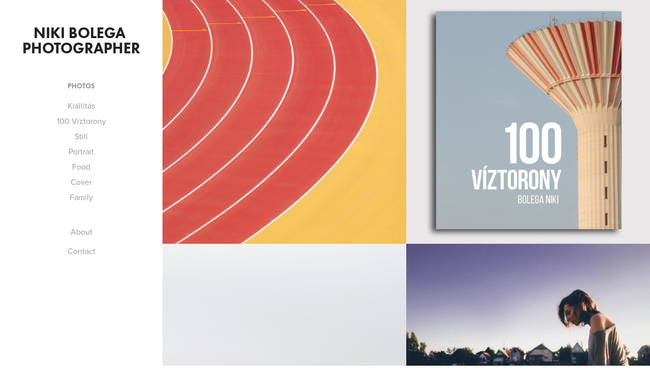

--- FILE ---
content_type: text/html; charset=utf-8
request_url: https://boleganiki.com/work
body_size: 4872
content:
<!DOCTYPE HTML>
<html lang="en-US">
<head>
  <meta charset="UTF-8" />
  <meta name="viewport" content="width=device-width, initial-scale=1" />
      <meta name="keywords"  content="food,photography,photographer,architecture,art,photoart" />
      <meta name="description"  content="Portrait, food and still photographer" />
      <meta name="twitter:card"  content="summary_large_image" />
      <meta name="twitter:site"  content="@AdobePortfolio" />
      <meta  property="og:title" content="Niki Bolega - Photos" />
      <meta  property="og:description" content="Portrait, food and still photographer" />
      <meta  property="og:image" content="https://cdn.myportfolio.com/cce8bd93-d243-49a7-9397-0d2db30cb857/65fb1679-ed7c-4c4f-bb1b-d916d30232a6_rwc_0x0x1071x1500x1071.jpg?h=059c3abc40c3d674b5c7db74116f929a" />
        <link rel="icon" href="https://cdn.myportfolio.com/cce8bd93-d243-49a7-9397-0d2db30cb857/7d5ca22b-cc2d-407c-97f7-016f177b5b56_carw_1x1x32.jpg?h=bfa1c411e25c772753ab9874756c04d9" />
        <link rel="apple-touch-icon" href="https://cdn.myportfolio.com/cce8bd93-d243-49a7-9397-0d2db30cb857/dbd39414-304b-42cf-9959-4a37aee7274c_carw_1x1x180.jpg?h=34c086268621f110a09830233e561c83" />
      <link rel="stylesheet" href="/dist/css/main.css" type="text/css" />
      <link rel="stylesheet" href="https://cdn.myportfolio.com/cce8bd93-d243-49a7-9397-0d2db30cb857/eddd55c35e70dffb8dd0823394c822a41761903756.css?h=ab73a75a5917937a1122ef4712d20972" type="text/css" />
    <link rel="canonical" href="https://boleganiki.com/work" />
      <title>Niki Bolega - Photos</title>
    <script type="text/javascript" src="//use.typekit.net/ik/[base64].js?cb=8dae7d4d979f383d5ca1dd118e49b6878a07c580" async onload="
    try {
      window.Typekit.load();
    } catch (e) {
      console.warn('Typekit not loaded.');
    }
    "></script>
</head>
  <body class="transition-enabled">  <div class='page-background-video page-background-video-with-panel'>
  </div>
  <div class="js-responsive-nav">
    <div class="responsive-nav has-social">
      <div class="close-responsive-click-area js-close-responsive-nav">
        <div class="close-responsive-button"></div>
      </div>
          <nav data-hover-hint="nav">
              <ul class="group">
                  <li class="gallery-title"><a href="/work" class="active">Photos</a></li>
            <li class="project-title"><a href="/kiallitas" >Kiállítás</a></li>
            <li class="project-title"><a href="/100-viztorony" >100 Víztorony</a></li>
            <li class="project-title"><a href="/still" >Still</a></li>
            <li class="project-title"><a href="/portrait" >Portrait</a></li>
            <li class="project-title"><a href="/food" >Food</a></li>
            <li class="project-title"><a href="/cover" >Cover</a></li>
            <li class="project-title"><a href="/family" >Family</a></li>
              </ul>
      <div class="page-title">
        <a href="/about" >About</a>
      </div>
      <div class="page-title">
        <a href="/contact" >Contact</a>
      </div>
              <div class="social pf-nav-social" data-hover-hint="navSocialIcons">
                <ul>
                </ul>
              </div>
          </nav>
    </div>
  </div>
  <div class="site-wrap cfix js-site-wrap">
    <div class="site-container">
      <div class="site-content e2e-site-content">
        <div class="sidebar-content">
          <header class="site-header">
              <div class="logo-wrap" data-hover-hint="logo">
                    <div class="logo e2e-site-logo-text logo-text  ">
    <a href="/100-viztorony" class="preserve-whitespace">Niki Bolega Photographer</a>

</div>
              </div>
  <div class="hamburger-click-area js-hamburger">
    <div class="hamburger">
      <i></i>
      <i></i>
      <i></i>
    </div>
  </div>
          </header>
              <nav data-hover-hint="nav">
              <ul class="group">
                  <li class="gallery-title"><a href="/work" class="active">Photos</a></li>
            <li class="project-title"><a href="/kiallitas" >Kiállítás</a></li>
            <li class="project-title"><a href="/100-viztorony" >100 Víztorony</a></li>
            <li class="project-title"><a href="/still" >Still</a></li>
            <li class="project-title"><a href="/portrait" >Portrait</a></li>
            <li class="project-title"><a href="/food" >Food</a></li>
            <li class="project-title"><a href="/cover" >Cover</a></li>
            <li class="project-title"><a href="/family" >Family</a></li>
              </ul>
      <div class="page-title">
        <a href="/about" >About</a>
      </div>
      <div class="page-title">
        <a href="/contact" >Contact</a>
      </div>
                  <div class="social pf-nav-social" data-hover-hint="navSocialIcons">
                    <ul>
                    </ul>
                  </div>
              </nav>
        </div>
        <main>
          <section class="project-covers" data-context="page.gallery.covers">
          <a class="project-cover e2e-site-project-cover js-project-cover-touch hold-space" href="/kiallitas" data-context="pages" data-identity="id:p69048365a1e9984c8717b21051c0ac8118c60544a840aa8bbfa31" data-hover-hint="galleryPageCover" data-hover-hint-id="p69048365a1e9984c8717b21051c0ac8118c60544a840aa8bbfa31">
            <div class="cover-content-container">
              <div class="cover-image-wrap">
                <div class="cover-image">
                    <div class="cover cover-normal">

            <img
              class="cover__img js-lazy"
              src="https://cdn.myportfolio.com/cce8bd93-d243-49a7-9397-0d2db30cb857/a27f9bba-319d-43b2-a0ed-b142c3beec65_carw_1x1x32.jpg?h=befc74ca52c66dc28533c6d5af659037"
              data-src="https://cdn.myportfolio.com/cce8bd93-d243-49a7-9397-0d2db30cb857/a27f9bba-319d-43b2-a0ed-b142c3beec65_car_1x1.jpg?h=5796e666d31b04e06e07bc4b3df47ccd"
              data-srcset="https://cdn.myportfolio.com/cce8bd93-d243-49a7-9397-0d2db30cb857/a27f9bba-319d-43b2-a0ed-b142c3beec65_carw_1x1x640.jpg?h=97fc8cd0578803838143b4bd9fe3d2ea 640w, https://cdn.myportfolio.com/cce8bd93-d243-49a7-9397-0d2db30cb857/a27f9bba-319d-43b2-a0ed-b142c3beec65_carw_1x1x1280.jpg?h=5b17ff0060abeb34d206784394683178 1280w, https://cdn.myportfolio.com/cce8bd93-d243-49a7-9397-0d2db30cb857/a27f9bba-319d-43b2-a0ed-b142c3beec65_carw_1x1x1366.jpg?h=4046ef4e7560bc4dbd72c886f38dfb26 1366w, https://cdn.myportfolio.com/cce8bd93-d243-49a7-9397-0d2db30cb857/a27f9bba-319d-43b2-a0ed-b142c3beec65_carw_1x1x1920.jpg?h=8caa16db4d622832e9ed5c73ac695b6e 1920w, https://cdn.myportfolio.com/cce8bd93-d243-49a7-9397-0d2db30cb857/a27f9bba-319d-43b2-a0ed-b142c3beec65_carw_1x1x2560.jpg?h=aaf8088be91243b49f86cc8dadcbfd6e 2560w, https://cdn.myportfolio.com/cce8bd93-d243-49a7-9397-0d2db30cb857/a27f9bba-319d-43b2-a0ed-b142c3beec65_carw_1x1x5120.jpg?h=74038f348027ef2ca147486eb08eb5c7 5120w"
              data-sizes="(max-width: 540px) 100vw, (max-width: 768px) 50vw, calc(1400px / 2)"
            >
                              </div>
                </div>
              </div>
              <div class="details-wrap">
                <div class="details">
                  <div class="details-inner">
                      <div class="date">2025</div>
                      <div class="title preserve-whitespace">Kiállítás</div>
                  </div>
                </div>
              </div>
            </div>
          </a>
          <a class="project-cover e2e-site-project-cover js-project-cover-touch hold-space" href="/100-viztorony" data-context="pages" data-identity="id:p68d3c3f3c546342bb031c4ee76806ea94bdbe27be9588201e7eb4" data-hover-hint="galleryPageCover" data-hover-hint-id="p68d3c3f3c546342bb031c4ee76806ea94bdbe27be9588201e7eb4">
            <div class="cover-content-container">
              <div class="cover-image-wrap">
                <div class="cover-image">
                    <div class="cover cover-normal">

            <img
              class="cover__img js-lazy"
              src="https://cdn.myportfolio.com/cce8bd93-d243-49a7-9397-0d2db30cb857/38444ec9-e241-4d32-87c0-733e06c2f376_carw_1x1x32.jpg?h=4b596498eebc8b17a1f3e1650b4e08dd"
              data-src="https://cdn.myportfolio.com/cce8bd93-d243-49a7-9397-0d2db30cb857/38444ec9-e241-4d32-87c0-733e06c2f376_car_1x1.jpg?h=100158b81af80c9f046510b809c779aa"
              data-srcset="https://cdn.myportfolio.com/cce8bd93-d243-49a7-9397-0d2db30cb857/38444ec9-e241-4d32-87c0-733e06c2f376_carw_1x1x640.jpg?h=5215a935c2a9020500c5886d2409d662 640w, https://cdn.myportfolio.com/cce8bd93-d243-49a7-9397-0d2db30cb857/38444ec9-e241-4d32-87c0-733e06c2f376_carw_1x1x1280.jpg?h=60a8cdd4288192c710766d13285df69d 1280w, https://cdn.myportfolio.com/cce8bd93-d243-49a7-9397-0d2db30cb857/38444ec9-e241-4d32-87c0-733e06c2f376_carw_1x1x1366.jpg?h=fc9c601bcebbe8a4d825478cc7e8b875 1366w, https://cdn.myportfolio.com/cce8bd93-d243-49a7-9397-0d2db30cb857/38444ec9-e241-4d32-87c0-733e06c2f376_carw_1x1x1920.jpg?h=efae15afce439ebc3433d65d2de2c18f 1920w, https://cdn.myportfolio.com/cce8bd93-d243-49a7-9397-0d2db30cb857/38444ec9-e241-4d32-87c0-733e06c2f376_carw_1x1x2560.jpg?h=c045c6f8474976554bb169023c183ab5 2560w, https://cdn.myportfolio.com/cce8bd93-d243-49a7-9397-0d2db30cb857/38444ec9-e241-4d32-87c0-733e06c2f376_carw_1x1x5120.jpg?h=525d5489fedb6b6fc65041fa2a76bae6 5120w"
              data-sizes="(max-width: 540px) 100vw, (max-width: 768px) 50vw, calc(1400px / 2)"
            >
                              </div>
                </div>
              </div>
              <div class="details-wrap">
                <div class="details">
                  <div class="details-inner">
                      <div class="date">2025</div>
                      <div class="title preserve-whitespace">100 Víztorony</div>
                  </div>
                </div>
              </div>
            </div>
          </a>
          <a class="project-cover e2e-site-project-cover js-project-cover-touch hold-space" href="/still" data-context="pages" data-identity="id:p63ca61628fba569c536fed023f6ee8378027551dd7d7bcde5351c" data-hover-hint="galleryPageCover" data-hover-hint-id="p63ca61628fba569c536fed023f6ee8378027551dd7d7bcde5351c">
            <div class="cover-content-container">
              <div class="cover-image-wrap">
                <div class="cover-image">
                    <div class="cover cover-normal">

            <img
              class="cover__img js-lazy"
              src="https://cdn.myportfolio.com/cce8bd93-d243-49a7-9397-0d2db30cb857/772d7c9c-0421-49a9-a7dd-e2de086bd509_carw_1x1x32.jpg?h=ad8ed245832d1d3ae8897f958ea16591"
              data-src="https://cdn.myportfolio.com/cce8bd93-d243-49a7-9397-0d2db30cb857/772d7c9c-0421-49a9-a7dd-e2de086bd509_car_1x1.jpg?h=f92c4ba635363499885e963bc2a11c23"
              data-srcset="https://cdn.myportfolio.com/cce8bd93-d243-49a7-9397-0d2db30cb857/772d7c9c-0421-49a9-a7dd-e2de086bd509_carw_1x1x640.jpg?h=937101adc5a774000b3bb2a549be8887 640w, https://cdn.myportfolio.com/cce8bd93-d243-49a7-9397-0d2db30cb857/772d7c9c-0421-49a9-a7dd-e2de086bd509_carw_1x1x1280.jpg?h=b5f2230c6948aa0a2f677b2f76b12d25 1280w, https://cdn.myportfolio.com/cce8bd93-d243-49a7-9397-0d2db30cb857/772d7c9c-0421-49a9-a7dd-e2de086bd509_carw_1x1x1366.jpg?h=15f13694039296c103064f6b82c7ff69 1366w, https://cdn.myportfolio.com/cce8bd93-d243-49a7-9397-0d2db30cb857/772d7c9c-0421-49a9-a7dd-e2de086bd509_carw_1x1x1920.jpg?h=7c636d52a0ab907b5ed6ca844e4fb5a2 1920w, https://cdn.myportfolio.com/cce8bd93-d243-49a7-9397-0d2db30cb857/772d7c9c-0421-49a9-a7dd-e2de086bd509_carw_1x1x2560.jpg?h=e1526c73650d6ed61a94adccd575dc5c 2560w, https://cdn.myportfolio.com/cce8bd93-d243-49a7-9397-0d2db30cb857/772d7c9c-0421-49a9-a7dd-e2de086bd509_carw_1x1x5120.jpg?h=5fd996f5906b74623886b4eac401dcfd 5120w"
              data-sizes="(max-width: 540px) 100vw, (max-width: 768px) 50vw, calc(1400px / 2)"
            >
                              </div>
                </div>
              </div>
              <div class="details-wrap">
                <div class="details">
                  <div class="details-inner">
                      <div class="date">2023</div>
                      <div class="title preserve-whitespace">Still</div>
                  </div>
                </div>
              </div>
            </div>
          </a>
          <a class="project-cover e2e-site-project-cover js-project-cover-touch hold-space" href="/portrait" data-context="pages" data-identity="id:p63ca76d9a4b5bfc5eae9a2126e4d2a773a5c0e41e0469280dc103" data-hover-hint="galleryPageCover" data-hover-hint-id="p63ca76d9a4b5bfc5eae9a2126e4d2a773a5c0e41e0469280dc103">
            <div class="cover-content-container">
              <div class="cover-image-wrap">
                <div class="cover-image">
                    <div class="cover cover-normal">

            <img
              class="cover__img js-lazy"
              src="https://cdn.myportfolio.com/cce8bd93-d243-49a7-9397-0d2db30cb857/0d4dca03-d9d7-46c7-9cd6-aa2a50e067b7_carw_1x1x32.jpg?h=33ff047ba53fbb6d3005f8509a9e65e3"
              data-src="https://cdn.myportfolio.com/cce8bd93-d243-49a7-9397-0d2db30cb857/0d4dca03-d9d7-46c7-9cd6-aa2a50e067b7_car_1x1.jpg?h=e14c5fd8fdb6a74224bbfd8032662bd4"
              data-srcset="https://cdn.myportfolio.com/cce8bd93-d243-49a7-9397-0d2db30cb857/0d4dca03-d9d7-46c7-9cd6-aa2a50e067b7_carw_1x1x640.jpg?h=3c816eb81ee55df09119bd34768f1795 640w, https://cdn.myportfolio.com/cce8bd93-d243-49a7-9397-0d2db30cb857/0d4dca03-d9d7-46c7-9cd6-aa2a50e067b7_carw_1x1x1280.jpg?h=69d54e248760676450f2601113df3948 1280w, https://cdn.myportfolio.com/cce8bd93-d243-49a7-9397-0d2db30cb857/0d4dca03-d9d7-46c7-9cd6-aa2a50e067b7_carw_1x1x1366.jpg?h=452073a728b440d22643611561659f91 1366w, https://cdn.myportfolio.com/cce8bd93-d243-49a7-9397-0d2db30cb857/0d4dca03-d9d7-46c7-9cd6-aa2a50e067b7_carw_1x1x1920.jpg?h=111becf779e86bc8cf9cee6ba16f8445 1920w, https://cdn.myportfolio.com/cce8bd93-d243-49a7-9397-0d2db30cb857/0d4dca03-d9d7-46c7-9cd6-aa2a50e067b7_carw_1x1x2560.jpg?h=e879a79cd8d2d28e29eb47625d2a1271 2560w, https://cdn.myportfolio.com/cce8bd93-d243-49a7-9397-0d2db30cb857/0d4dca03-d9d7-46c7-9cd6-aa2a50e067b7_carw_1x1x5120.jpg?h=871925a080cb7c5358e0834268a733db 5120w"
              data-sizes="(max-width: 540px) 100vw, (max-width: 768px) 50vw, calc(1400px / 2)"
            >
                              </div>
                </div>
              </div>
              <div class="details-wrap">
                <div class="details">
                  <div class="details-inner">
                      <div class="date">2023</div>
                      <div class="title preserve-whitespace">Portrait</div>
                  </div>
                </div>
              </div>
            </div>
          </a>
          <a class="project-cover e2e-site-project-cover js-project-cover-touch hold-space" href="/food" data-context="pages" data-identity="id:p63caa32ac271229833637eff18297fafbaaba8986b23e8af2837c" data-hover-hint="galleryPageCover" data-hover-hint-id="p63caa32ac271229833637eff18297fafbaaba8986b23e8af2837c">
            <div class="cover-content-container">
              <div class="cover-image-wrap">
                <div class="cover-image">
                    <div class="cover cover-normal">

            <img
              class="cover__img js-lazy"
              src="https://cdn.myportfolio.com/cce8bd93-d243-49a7-9397-0d2db30cb857/a60df669-4733-4490-bd9b-3918a46f5b76_carw_1x1x32.jpg?h=1188b6a9e103195fafd1c823a071fed0"
              data-src="https://cdn.myportfolio.com/cce8bd93-d243-49a7-9397-0d2db30cb857/a60df669-4733-4490-bd9b-3918a46f5b76_car_1x1.jpg?h=1caa35eaf63ce6599b0e7d74703d610a"
              data-srcset="https://cdn.myportfolio.com/cce8bd93-d243-49a7-9397-0d2db30cb857/a60df669-4733-4490-bd9b-3918a46f5b76_carw_1x1x640.jpg?h=84048444d2f1c5d82e66c08409dbec8c 640w, https://cdn.myportfolio.com/cce8bd93-d243-49a7-9397-0d2db30cb857/a60df669-4733-4490-bd9b-3918a46f5b76_carw_1x1x1280.jpg?h=945de78dc89f377619da6f6217e5d50e 1280w, https://cdn.myportfolio.com/cce8bd93-d243-49a7-9397-0d2db30cb857/a60df669-4733-4490-bd9b-3918a46f5b76_carw_1x1x1366.jpg?h=d8b0d0343e345e3ea8043d9d43511fd3 1366w, https://cdn.myportfolio.com/cce8bd93-d243-49a7-9397-0d2db30cb857/a60df669-4733-4490-bd9b-3918a46f5b76_carw_1x1x1920.jpg?h=23483f19c71bf9955c5620469060e472 1920w, https://cdn.myportfolio.com/cce8bd93-d243-49a7-9397-0d2db30cb857/a60df669-4733-4490-bd9b-3918a46f5b76_carw_1x1x2560.jpg?h=b12b4e40c6b09c8743ef9567d3f71b96 2560w, https://cdn.myportfolio.com/cce8bd93-d243-49a7-9397-0d2db30cb857/a60df669-4733-4490-bd9b-3918a46f5b76_carw_1x1x5120.jpg?h=9ff63636b284b25ead81f5e6f59bd786 5120w"
              data-sizes="(max-width: 540px) 100vw, (max-width: 768px) 50vw, calc(1400px / 2)"
            >
                              </div>
                </div>
              </div>
              <div class="details-wrap">
                <div class="details">
                  <div class="details-inner">
                      <div class="date">2023</div>
                      <div class="title preserve-whitespace">Food</div>
                  </div>
                </div>
              </div>
            </div>
          </a>
          <a class="project-cover e2e-site-project-cover js-project-cover-touch hold-space" href="/cover" data-context="pages" data-identity="id:p63caa355bd05485249e93f4f38fad58c4a38209b45446406feab4" data-hover-hint="galleryPageCover" data-hover-hint-id="p63caa355bd05485249e93f4f38fad58c4a38209b45446406feab4">
            <div class="cover-content-container">
              <div class="cover-image-wrap">
                <div class="cover-image">
                    <div class="cover cover-normal">

            <img
              class="cover__img js-lazy"
              src="https://cdn.myportfolio.com/cce8bd93-d243-49a7-9397-0d2db30cb857/d96b1d89-80b2-47e2-80fe-f6ae54e56a59_carw_1x1x32.jpg?h=8798e0e4aa6c2ac8a5123626cbf470a0"
              data-src="https://cdn.myportfolio.com/cce8bd93-d243-49a7-9397-0d2db30cb857/d96b1d89-80b2-47e2-80fe-f6ae54e56a59_car_1x1.jpg?h=b4b4e934b66b8e33cdc69e096bb844e4"
              data-srcset="https://cdn.myportfolio.com/cce8bd93-d243-49a7-9397-0d2db30cb857/d96b1d89-80b2-47e2-80fe-f6ae54e56a59_carw_1x1x640.jpg?h=1203104972b9a0a435e337080764c745 640w, https://cdn.myportfolio.com/cce8bd93-d243-49a7-9397-0d2db30cb857/d96b1d89-80b2-47e2-80fe-f6ae54e56a59_carw_1x1x1280.jpg?h=5da183d4fdee4cd79a075b9117e76bcd 1280w, https://cdn.myportfolio.com/cce8bd93-d243-49a7-9397-0d2db30cb857/d96b1d89-80b2-47e2-80fe-f6ae54e56a59_carw_1x1x1366.jpg?h=54b4a7f55b5475ad6bf0b35a2e8dd882 1366w, https://cdn.myportfolio.com/cce8bd93-d243-49a7-9397-0d2db30cb857/d96b1d89-80b2-47e2-80fe-f6ae54e56a59_carw_1x1x1920.jpg?h=2b01613f4c02d310008f6f9522689c97 1920w, https://cdn.myportfolio.com/cce8bd93-d243-49a7-9397-0d2db30cb857/d96b1d89-80b2-47e2-80fe-f6ae54e56a59_carw_1x1x2560.jpg?h=21ffb23d87de62a063c360d375133fc6 2560w, https://cdn.myportfolio.com/cce8bd93-d243-49a7-9397-0d2db30cb857/d96b1d89-80b2-47e2-80fe-f6ae54e56a59_carw_1x1x5120.jpg?h=f5f160d1fde0e149041e9b3f6c8b187c 5120w"
              data-sizes="(max-width: 540px) 100vw, (max-width: 768px) 50vw, calc(1400px / 2)"
            >
                              </div>
                </div>
              </div>
              <div class="details-wrap">
                <div class="details">
                  <div class="details-inner">
                      <div class="date">2023</div>
                      <div class="title preserve-whitespace">Cover</div>
                  </div>
                </div>
              </div>
            </div>
          </a>
          <a class="project-cover e2e-site-project-cover js-project-cover-touch hold-space" href="/family" data-context="pages" data-identity="id:p63cd227e486b2b57a82346b924cf59147d794ca38e9499642f8e4" data-hover-hint="galleryPageCover" data-hover-hint-id="p63cd227e486b2b57a82346b924cf59147d794ca38e9499642f8e4">
            <div class="cover-content-container">
              <div class="cover-image-wrap">
                <div class="cover-image">
                    <div class="cover cover-normal">

            <img
              class="cover__img js-lazy"
              src="https://cdn.myportfolio.com/cce8bd93-d243-49a7-9397-0d2db30cb857/5b27cd30-960c-4483-a741-1aee5a5b84d2_carw_1x1x32.jpg?h=6e626ab1201be6a96cad8cf40f811f48"
              data-src="https://cdn.myportfolio.com/cce8bd93-d243-49a7-9397-0d2db30cb857/5b27cd30-960c-4483-a741-1aee5a5b84d2_car_1x1.jpg?h=3be83185bb09148aa1c3cb6b18d4731c"
              data-srcset="https://cdn.myportfolio.com/cce8bd93-d243-49a7-9397-0d2db30cb857/5b27cd30-960c-4483-a741-1aee5a5b84d2_carw_1x1x640.jpg?h=fe1a937c9510d52483352873c43e7acf 640w, https://cdn.myportfolio.com/cce8bd93-d243-49a7-9397-0d2db30cb857/5b27cd30-960c-4483-a741-1aee5a5b84d2_carw_1x1x1280.jpg?h=e4822bd203b36e4f8a98ed50aa53817c 1280w, https://cdn.myportfolio.com/cce8bd93-d243-49a7-9397-0d2db30cb857/5b27cd30-960c-4483-a741-1aee5a5b84d2_carw_1x1x1366.jpg?h=728aa3486581f6b3f33dc36408959084 1366w, https://cdn.myportfolio.com/cce8bd93-d243-49a7-9397-0d2db30cb857/5b27cd30-960c-4483-a741-1aee5a5b84d2_carw_1x1x1920.jpg?h=bf8b3868dd3cbdb560147df194678302 1920w, https://cdn.myportfolio.com/cce8bd93-d243-49a7-9397-0d2db30cb857/5b27cd30-960c-4483-a741-1aee5a5b84d2_carw_1x1x2560.jpg?h=dc8241e1f66fe47bda90fe8a38be69c7 2560w, https://cdn.myportfolio.com/cce8bd93-d243-49a7-9397-0d2db30cb857/5b27cd30-960c-4483-a741-1aee5a5b84d2_carw_1x1x5120.jpg?h=7138137c036bdb1e1d6026afd65b8c45 5120w"
              data-sizes="(max-width: 540px) 100vw, (max-width: 768px) 50vw, calc(1400px / 2)"
            >
                              </div>
                </div>
              </div>
              <div class="details-wrap">
                <div class="details">
                  <div class="details-inner">
                      <div class="date">2023</div>
                      <div class="title preserve-whitespace">Family</div>
                  </div>
                </div>
              </div>
            </div>
          </a>
          </section>
              <section class="back-to-top" data-hover-hint="backToTop">
                <a href="#"><span class="arrow">&uarr;</span><span class="preserve-whitespace">Back to Top</span></a>
              </section>
              <a class="back-to-top-fixed js-back-to-top back-to-top-fixed-with-panel" data-hover-hint="backToTop" data-hover-hint-placement="top-start" href="#">
                <svg version="1.1" id="Layer_1" xmlns="http://www.w3.org/2000/svg" xmlns:xlink="http://www.w3.org/1999/xlink" x="0px" y="0px"
                 viewBox="0 0 26 26" style="enable-background:new 0 0 26 26;" xml:space="preserve" class="icon icon-back-to-top">
                <g>
                  <path d="M13.8,1.3L21.6,9c0.1,0.1,0.1,0.3,0.2,0.4c0.1,0.1,0.1,0.3,0.1,0.4s0,0.3-0.1,0.4c-0.1,0.1-0.1,0.3-0.3,0.4
                    c-0.1,0.1-0.2,0.2-0.4,0.3c-0.2,0.1-0.3,0.1-0.4,0.1c-0.1,0-0.3,0-0.4-0.1c-0.2-0.1-0.3-0.2-0.4-0.3L14.2,5l0,19.1
                    c0,0.2-0.1,0.3-0.1,0.5c0,0.1-0.1,0.3-0.3,0.4c-0.1,0.1-0.2,0.2-0.4,0.3c-0.1,0.1-0.3,0.1-0.5,0.1c-0.1,0-0.3,0-0.4-0.1
                    c-0.1-0.1-0.3-0.1-0.4-0.3c-0.1-0.1-0.2-0.2-0.3-0.4c-0.1-0.1-0.1-0.3-0.1-0.5l0-19.1l-5.7,5.7C6,10.8,5.8,10.9,5.7,11
                    c-0.1,0.1-0.3,0.1-0.4,0.1c-0.2,0-0.3,0-0.4-0.1c-0.1-0.1-0.3-0.2-0.4-0.3c-0.1-0.1-0.1-0.2-0.2-0.4C4.1,10.2,4,10.1,4.1,9.9
                    c0-0.1,0-0.3,0.1-0.4c0-0.1,0.1-0.3,0.3-0.4l7.7-7.8c0.1,0,0.2-0.1,0.2-0.1c0,0,0.1-0.1,0.2-0.1c0.1,0,0.2,0,0.2-0.1
                    c0.1,0,0.1,0,0.2,0c0,0,0.1,0,0.2,0c0.1,0,0.2,0,0.2,0.1c0.1,0,0.1,0.1,0.2,0.1C13.7,1.2,13.8,1.2,13.8,1.3z"/>
                </g>
                </svg>
              </a>
              <footer class="site-footer" data-hover-hint="footer">
                <div class="footer-text">
                  Copyright 2024 © by Bolega Niki. All rights reserved.
                </div>
              </footer>
        </main>
      </div>
    </div>
  </div>
</body>
<script type="text/javascript">
  // fix for Safari's back/forward cache
  window.onpageshow = function(e) {
    if (e.persisted) { window.location.reload(); }
  };
</script>
  <script type="text/javascript">var __config__ = {"page_id":"p63ca60e7d758d7252ab0790aca37c480ede3b617c07610745fac2","theme":{"name":"jackie"},"pageTransition":true,"linkTransition":true,"disableDownload":true,"localizedValidationMessages":{"required":"This field is required","Email":"This field must be a valid email address"},"lightbox":{"enabled":true,"color":{"opacity":0.94,"hex":"#fff"}},"cookie_banner":{"enabled":false}};</script>
  <script type="text/javascript" src="/site/translations?cb=8dae7d4d979f383d5ca1dd118e49b6878a07c580"></script>
  <script type="text/javascript" src="/dist/js/main.js?cb=8dae7d4d979f383d5ca1dd118e49b6878a07c580"></script>
</html>
